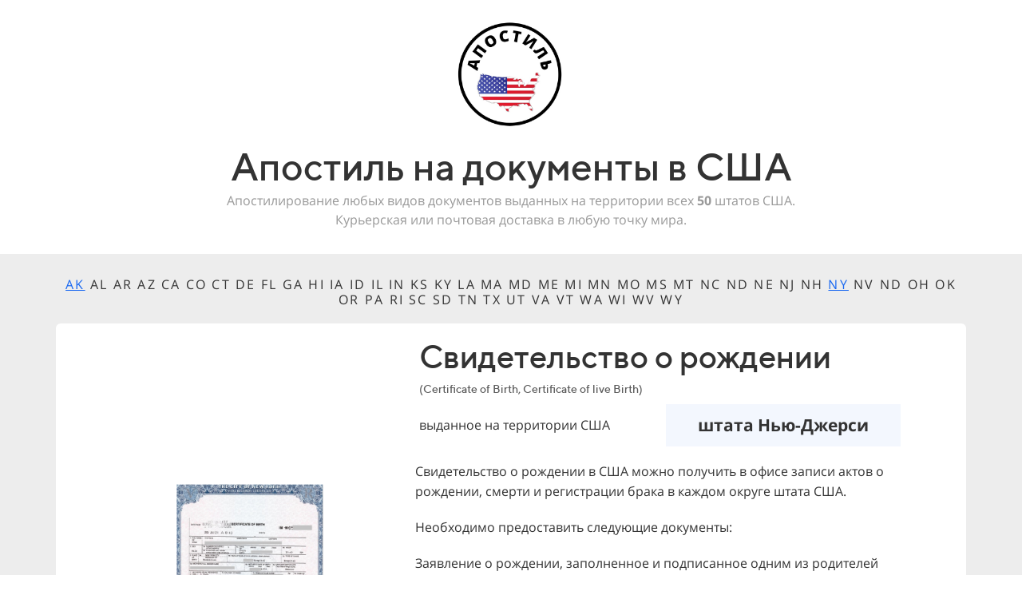

--- FILE ---
content_type: text/html; charset=UTF-8
request_url: https://apostille.docsfromusa.com/certificateofbirth?utm_term=NJ
body_size: 11510
content:
<!DOCTYPE html>

<html lang="ru">

<head>

    
    <!-- PLUGINS -->
    

<!-- Google Analytics --><script>
(function(i,s,o,g,r,a,m){i['GoogleAnalyticsObject']=r;i[r]=i[r]||function(){
(i[r].q=i[r].q||[]).push(arguments)},i[r].l=1*new Date();a=s.createElement(o),
m=s.getElementsByTagName(o)[0];a.async=1;a.src=g;m.parentNode.insertBefore(a,m)
})(window,document,'script','https://www.google-analytics.com/analytics.js','ga');
ga('create', 'G-X59DMEQ5TX', 'auto');
ga('send', 'pageview');
</script><!-- End Google Analytics -->

    <meta http-equiv="X-UA-Compatible" content="IE=edge">
    <meta charset="utf-8">
    <meta name="generator" content="Creatium International">

    <title>Свидетельство о рождении (Certificate of Birth) из США</title>

    <link rel="canonical" href="https://apostille.docsfromusa.com/certificateofbirth?utm_term=NJ">
            <meta name="viewport" content="width=device-width, initial-scale=1.0">
    
    <script type="application/ld+json">{}</script>
    
<!--[if IE]><link rel="shortcut icon" href="https://img2.creatium.app/b6/25/58/da3e7c3ef1d9eb263a32bc156f24a29830/32x32/240227314_1231197430659913_5190683517923622226_n_1.jpg"><![endif]-->
<link rel="apple-touch-icon-precomposed" href="https://img2.creatium.app/b6/25/58/da3e7c3ef1d9eb263a32bc156f24a29830/180x180/240227314_1231197430659913_5190683517923622226_n_1.jpg">
<link rel="icon" href="https://img2.creatium.app/b6/25/58/da3e7c3ef1d9eb263a32bc156f24a29830/196x196/240227314_1231197430659913_5190683517923622226_n_1.jpg">
                <script>
                window.creatium = {"creatium":true,"visit_id":null,"site_id":505209,"page_id":2029717,"content_id":2028205,"lang":"ru","time":1769281795,"screens":"screens-xs-md-lg","animations":[],"cookies":{"alert":0,"message":""},"integrations":[],"misc":{"cdn_host":"img2.creatium.app"},"allow_cookies":true,"site_options":{"captcha_signup":false,"captcha_orders":false,"member_allow_signup":false,"member_allow_auth":false},"member":{"id":0},"async":{"js":["\/app\/4.2\/delivery-builder?action=async&key=dc0e217e28cc36435f66b1f8af82c4e5","\/assets\/4.2\/vendors-async.js?v=1735052335","\/assets\/4.2\/swiper-async.js?v=1735052335"],"css":["\/assets\/4.2\/vendors-async.css?v=1735052335"],"js_adaptive_sections":"\/app\/4.2\/delivery-builder?action=adaptive-sections&key=dc0e217e28cc36435f66b1f8af82c4e5"},"device":"other","mini":false,"scroll":{"snapping":false}};
                window.cr = window.creatium;
                window.plp = window.creatium;
                window.error_handler = function (e, fn_id) {
                    window.console && console.log && console.log(fn_id);
                    window['error_handler_' + fn_id] && eval(window['error_handler_' + fn_id]);
                    window.console && console.error && console.error(e.message);
                };
                    cr.api = function (v, cb) { cr.api.queue.push([v, cb]) };
    cr.api.queue = [];
    cr.layout = {"top":0,"left":0};
            </script>
    <!-- CORE -->
    <link type="text/css" rel="stylesheet" href="/assets/4.2/vendors.css?v=1735052335"><link type="text/css" rel="stylesheet" href="/assets/4.2/default.css?v=1735052335"><link type="text/css" rel="stylesheet" href="/assets/4.2/nodes.css?v=1735052335">    <script defer type="text/javascript" src="/assets/4.2/vendors.js?v=1735052335"></script><script defer type="text/javascript" src="/assets/4.2/default.js?v=1735052335"></script><script defer type="text/javascript" src="/assets/4.2/nodes.js?v=1735052335"></script><link rel="preload" href="/assets/4.2/vendors-sync.js?v=1735052335" as="script">
            <style> 
.node.css1 > .wrapper1 { background-color: white }
.node.css1  { color: #333 }
.node.css1  > .padding_top { padding-top: 8px }
.node.css1  > .padding_bottom { padding-bottom: 2px }
.node.css1 a { color: rgb(25, 100, 230) }
.node.css2  { color: #333; padding-top: 10px; padding-bottom: 10px; padding-left: 5px; padding-right: 5px }
.node.css2 a { color: rgb(25, 100, 230) }
.node.css3 img { width: 150px }
.node.css3 .roundimage { text-align: center }
.node.css4  { color: #333; padding-top: 5px; padding-bottom: 5px; padding-left: 5px; padding-right: 5px }
.node.css4 a { color: rgb(25, 100, 230) }
.textable.css5  { text-align: center; font-family: "TTNorms Medium"; font-size: 48px; line-height: 1.1; letter-spacing: 0em; opacity: 1 }
.screen-xs .textable.css5  { text-align: center!important; font-size: 38px!important }
.node.css6  { color: #333; padding-top: 0px; padding-bottom: 1px; padding-left: 5px; padding-right: 5px }
.node.css6 a { color: rgb(25, 100, 230) }
.textable.css7  { text-align: center; font-family: "Open Sans"; font-size: 16px; line-height: 1.4; letter-spacing: 0em; opacity: 0.5 }
.screen-xs .textable.css7  { text-align: center!important }
.node.css8  { color: #333; padding-top: 1px; padding-bottom: 30px; padding-left: 5px; padding-right: 5px }
.node.css8 a { color: rgb(25, 100, 230) }
.node.css9 > .wrapper1 { background-color: rgb(237, 237, 237) }
.node.css9  { color: #333 }
.node.css9  > .padding_top { padding-top: 19px }
.node.css9  > .padding_bottom { padding-bottom: 24px }
.node.css9 a { color: rgb(22, 102, 241) }
.node.css10 .s-elements-cell { width: 100% }
.node.css10 .s-elements-grid { margin: 0 -15px }
.node.css10 .s-elements-cellwrapper { padding: 10px 15px }
.screen-xs .node.css10 .s-elements-cell { width: 100%!important }
.node.css11  { color: #333; padding-top: 10px; padding-bottom: 10px; padding-left: 5px; padding-right: 5px }
.node.css11 a { color: rgb(22, 102, 241) }
.textable.css12  { text-align: center; font-family: "Open Sans"; font-size: 16px; line-height: 1.2; letter-spacing: 0.14em; opacity: 1 }
.node.css13 > .wrapper1 { background-color: rgb(255, 255, 255); border-radius: 6px }
.node.css13  { color: #333; padding-top: 12px; padding-bottom: 12px; padding-left: 70px; padding-right: 70px }
.screen-xs .node.css13  { padding-top: 20px!important; padding-bottom: 20px!important; padding-left: 20px!important; padding-right: 20px!important }
.node.css13 a { color: rgb(22, 102, 241) }
.node.css14  { color: #333; padding-top: 5px; padding-bottom: 5px; padding-left: 5px; padding-right: 5px }
.node.css14 a { color: rgb(22, 102, 241) }
.node.css15  { color: #333; padding-top: 5px; padding-bottom: 5px; padding-left: 5px; padding-right: 0px }
.node.css15 a { color: rgb(22, 102, 241) }
.node.css16 .bgimage { height: 250px; background-position: center }
.node.css16 img.selectable { max-height: 250px }
.node.css16 .proportions { width: calc(var(--width) / var(--height) * 250); padding-top: 250px }
.btn.css17 { text-align: center } .btn.css17 { background-color: rgba(22, 102, 241, 0);border-top-left-radius: 25px;border-top-right-radius: 25px;border-bottom-right-radius: 25px;border-bottom-left-radius: 25px;border-style: solid;border-top-width: 2px;border-bottom-width: 2px;border-left-width: 2px;border-right-width: 2px;border-color: rgb(209, 209, 209);padding-top: 6px;padding-bottom: 6px;font-size: 12px;color: rgb(0, 0, 0)!important; } .btn.css17:hover, .btn.css17.hover { background-color: rgb(22, 102, 241);border-color: rgb(22, 102, 241);color: rgb(255, 255, 255)!important; } .btn.css17:active, .btn.css17.active { background-color: rgb(13, 90, 223);border-color: rgb(12, 80, 198);color: rgb(255, 255, 255)!important; } .btn.css17:before {  } .btn.css17:active:before, .btn.css17.active:before { background-color: rgb(13, 90, 223); }
.textable.css18  { text-align: left; font-family: "Open Sans"; font-size: 16px; line-height: 1.6; letter-spacing: 0em; opacity: 1 }
.node.css19  { color: #333; padding-top: 5px; padding-bottom: 5px; padding-left: 10px; padding-right: 5px }
.node.css19 a { color: rgb(22, 102, 241) }
.textable.css20  { text-align: left; font-family: "TTNorms Medium"; font-size: 40px; line-height: 1; letter-spacing: 0em; opacity: 1 }
.screen-md .textable.css20  { font-size: 28px!important }
.screen-sm .textable.css20  { font-size: 40px!important }
.screen-xs .textable.css20  { text-align: center!important; font-size: 24px!important }
.textable.css21  { text-align: left; font-family: "TTNorms Medium"; font-size: 18px; line-height: 1; letter-spacing: 0em; opacity: 0.8 }
.screen-md .textable.css21  { font-size: 28px!important }
.screen-sm .textable.css21  { font-size: 40px!important }
.screen-xs .textable.css21  { text-align: center!important; font-size: 24px!important }
.node.css22  { color: #333; padding-top: 6px; padding-bottom: 9px; padding-left: 5px; padding-right: 5px }
.node.css22 a { color: rgb(22, 102, 241) }
.node.css23 > .wrapper1 { background-color: rgba(208, 224, 252, 0.25) }
.node.css23  { color: #333; padding-top: 10px; padding-bottom: 10px; padding-left: 5px; padding-right: 5px }
.node.css23 a { color: rgb(22, 102, 241) }
.textable.css24  { text-align: center; font-family: "Open Sans"; font-size: 16px; line-height: 1.6; letter-spacing: 0em; opacity: 1 }
.node.css25  { color: #333; padding-top: 8px; padding-bottom: 5px; padding-left: 5px; padding-right: 5px }
.node.css25 a { color: rgb(22, 102, 241) }
.textable.css26  { text-align: left; font-family: "TTNorms Medium"; font-size: 18px; line-height: 1.4; letter-spacing: 0em; opacity: 1 }
.screen-xs .textable.css26  { text-align: center!important }
.node.css27  { color: #333; padding-top: 32px; padding-bottom: 5px; padding-left: 5px; padding-right: 5px }
.node.css27 a { color: rgb(22, 102, 241) }
.btn.css28 { text-align: center } .btn.css28 { background-color: rgb(22, 102, 241);border-top-left-radius: 25px;border-top-right-radius: 25px;border-bottom-right-radius: 25px;border-bottom-left-radius: 25px;border-style: solid;border-top-width: 0px;border-bottom-width: 0px;border-left-width: 0px;border-right-width: 0px;border-color: rgb(12, 80, 198);padding-top: 14px;padding-bottom: 14px;font-size: 12px;letter-spacing: 0.1em; text-transform: uppercase;color: rgb(255, 255, 255)!important; } .btn.css28:hover, .btn.css28.hover { background-color: rgb(13, 90, 223);border-color: rgb(10, 64, 159);color: rgb(255, 255, 255)!important; } .btn.css28:active, .btn.css28.active { background-color: rgb(12, 81, 201);border-color: rgb(11, 72, 179);color: rgb(255, 255, 255)!important; } .btn.css28:before {  } .btn.css28:active:before, .btn.css28.active:before { background-color: rgb(12, 81, 201); }
.btn.css29 { text-align: center } .btn.css29 { background-color: rgba(22, 102, 241, 0);border-top-left-radius: 25px;border-top-right-radius: 25px;border-bottom-right-radius: 25px;border-bottom-left-radius: 25px;border-style: solid;border-top-width: 2px;border-bottom-width: 2px;border-left-width: 2px;border-right-width: 2px;border-color: rgb(209, 209, 209);padding-top: 14px;padding-bottom: 14px;font-size: 12px;letter-spacing: 0.1em; text-transform: uppercase;color: rgb(0, 0, 0)!important; } .btn.css29:hover, .btn.css29.hover { background-color: rgb(22, 102, 241);border-color: rgb(22, 102, 241);color: rgb(255, 255, 255)!important; } .btn.css29:active, .btn.css29.active { background-color: rgb(13, 90, 223);border-color: rgb(12, 80, 198);color: rgb(255, 255, 255)!important; } .btn.css29:before {  } .btn.css29:active:before, .btn.css29.active:before { background-color: rgb(13, 90, 223); }
.node.css30 > .wrapper1 { background-color: white }
.node.css30  { color: #333 }
.node.css30  > .padding_top { padding-top: 10px }
.node.css30  > .padding_bottom { padding-bottom: 23px }
.node.css30 a { color: rgb(25, 100, 230) }
.node.css31  { color: #333; padding-top: 5px; padding-bottom: 29px; padding-left: 5px; padding-right: 5px }
.node.css31 a { color: rgb(25, 100, 230) }
.node.css32  { color: #333; padding-top: 0px; padding-bottom: 15px; padding-left: 5px; padding-right: 5px }
.node.css32 a { color: rgb(25, 100, 230) }
.metahtml.css33 .tabs4-root {
  position: relative;
}

.metahtml.css33 .tabs4-pagination {
  text-align: center;
  margin-bottom: 25px;
}

.metahtml.css33 .tabs4-page {
  display: inline-block;
  position: relative;
  border: 2px solid transparent;
  padding: 9px 18px;
  border-radius: 100px;
  color: rgba(51, 51, 51, 0.5);
  margin: 0 5px;
  font-size: 14px;
}

.metahtml.css33 .tabs4-page:hover {
  color: rgb(22, 102, 241);
}

.metahtml.css33 .tabs4-page.is-active {
  color: rgb(22, 102, 241);
  border: 2px solid rgba(51, 51, 51, 0.25);
}
.textable.css34  { text-align: left; font-family: "Open Sans"; font-size: 13px; line-height: 1.723076923076923; letter-spacing: 0.12307692307692308em; opacity: 1 }
.textable.css35  { text-align: left; font-family: "Open Sans"; font-size: 13px; line-height: 1.723076923076923; letter-spacing: 0em; opacity: 1 }
.textable.css36  { text-align: left; font-family: "Open Sans"; font-size: 13px; line-height: 1.4; letter-spacing: 0em; opacity: 1 }
.textable.css37  { text-align: center; font-family: "TTNorms Medium"; font-size: 14px; line-height: 1.5999999999999999; letter-spacing: 0.1142857142857143em; opacity: 0.75 }
.screen-xs .textable.css37  { text-align: center!important }
.btn.css38 { text-align: center } .btn.css38 { background-color: rgb(22, 102, 241);border-top-left-radius: 5px;border-top-right-radius: 5px;border-bottom-right-radius: 5px;border-bottom-left-radius: 5px;border-style: solid;border-top-width: 0px;border-bottom-width: 0px;border-left-width: 0px;border-right-width: 0px;border-color: rgb(12, 80, 198);padding-top: 8px;padding-bottom: 8px;font-size: 18px;color: rgb(255, 255, 255)!important;box-shadow: 0px 2px 5px 0px rgba(0, 0, 0, 0.5); } .btn.css38:hover, .btn.css38.hover { background-color: rgb(13, 90, 223);border-color: rgb(10, 64, 159);color: rgb(255, 255, 255)!important; } .btn.css38:active, .btn.css38.active { background-color: rgb(12, 81, 201);border-color: rgb(11, 72, 179);color: rgb(255, 255, 255)!important; } .btn.css38:before {  } .btn.css38:active:before, .btn.css38.active:before { background-color: rgb(12, 81, 201); }
.node.css39  { color: #333; padding-top: 2px; padding-bottom: 5px; padding-left: 5px; padding-right: 5px }
.node.css39 a { color: rgb(25, 100, 230) }
.textable.css40  { text-align: center; font-family: "Open Sans"; font-size: 20px; line-height: 1.4; letter-spacing: 0em; opacity: 1 }
.screen-sm .textable.css40  { font-size: 22px!important }
.screen-xs .textable.css40  { text-align: center!important; font-size: 28px!important }
.soc-icon.css41 .link .bg {border-top-left-radius: 30px;border-top-right-radius: 30px;border-bottom-right-radius: 30px;border-bottom-left-radius: 30px;width: 51px;height: 51px;padding: 11px;border-style: solid;border-top-width: 0px;border-bottom-width: 0px;border-left-width: 0px;border-right-width: 0px;box-shadow: 0px 3px 12px 0px rgba(23, 27, 46, 0.19);}.soc-icon.css41 span { line-height: 51px }
.node.css42  { color: #333; padding-top: 25px; padding-bottom: 5px; padding-left: 5px; padding-right: 5px }
.node.css42 a { color: rgb(25, 100, 230) }
.node.css43 > .wrapper1 { background-color: rgb(243, 247, 254) }
.node.css43  { color: #333 }
.node.css43  > .padding_top { padding-top: 17px }
.node.css43  > .padding_bottom { padding-bottom: 6px }
.node.css43 a { color: rgb(25, 100, 230) }
.node.css44  { color: #333; padding-top: 5px; padding-bottom: 13px; padding-left: 5px; padding-right: 5px }
.node.css44 a { color: rgb(25, 100, 230) }
.node.css45  { color: #333; padding-top: 5px; padding-bottom: 16px; padding-left: 5px; padding-right: 5px }
.node.css45 a { color: rgb(25, 100, 230) }
.svgicon.css46 .st0{fill:#F9AB77;} .svgicon.css46 .st1{fill:#FFFFFF;} .svgicon.css46 .st2{fill:#F59583;} .svgicon.css46 .st3{fill:#F3F3F3;} .svgicon.css46 .st4{fill:#D5D4D4;} .svgicon.css46 .st5{fill:#70716A;} .svgicon.css46 .st6{fill:#BFE5F6;} .svgicon.css46 .st7{fill:#73BB7A;} .svgicon.css46 .st8{fill:#5C5C58;} .svgicon.css46 .st9{fill:#36C5F3;} .svgicon.css46 .st10{fill:#20ADE3;} .svgicon.css46 .st11{opacity:5.000000e-02;} .svgicon.css46 .st12{opacity:0.1;} .svgicon.css46 .st13{fill:#E87F6E;} .svgicon.css46 .st14{fill:#FFD01D;} .svgicon.css46 .st15{fill:none;stroke:#434A54;stroke-width:8;stroke-linecap:round;stroke-linejoin:round;stroke-miterlimit:10;} .svgicon.css46 .st16{fill:#28AAE1;} .svgicon.css46 .st17{opacity:0.15;} .svgicon.css46 .st18{fill:none;} .svgicon.css46 .st19{fill:#509D45;} .svgicon.css46 .st20{opacity:0.2;} .svgicon.css46 .st21{fill:#434A54;} .svgicon.css46 .st22{opacity:7.000000e-02;} .svgicon.css46 .st23{fill:#F37D2B;} .svgicon.css46 .st24{fill:#DCC8BF;} .svgicon.css46 .st25{fill:#F2DDD2;} .svgicon.css46 .st26{fill:#AEA8A8;} .svgicon.css46 .st27{fill:#BB9C8E;} .svgicon.css46 .st28{fill:#0EAEE5;} .svgicon.css46 .st29{fill:#11BFE0;} .svgicon.css46 .st30{fill:#D0D0D1;} .svgicon.css46 .st31{fill:#DA8044;} .svgicon.css46 .st32{fill:#EE9255;} .svgicon.css46 .st33{fill:#CB763B;} .svgicon.css46 .st34{fill:#D27E45;} .svgicon.css46 .st35{fill:#EBB81E;} .svgicon.css46 .st36{fill:#93CD90;} .svgicon.css46 .st37{fill:#00A44F;} .svgicon.css46 .st38{fill:#F27965;} .svgicon.css46 .st39{fill:#DCB826;} .svgicon.css46 .st40{fill:#0DA94C;} .svgicon.css46 .st41{fill:#464646;} .svgicon.css46 .st42{fill:#6387C5;} .svgicon.css46 .st43{fill:#14AB5F;} .svgicon.css46 .st44{fill:#ED7F6F;} .svgicon.css46 .st45{fill:#F3D764;} .svgicon.css46 .st46{fill:#F1B11E;} .svgicon.css46 .st47{opacity:3.000000e-02;} .svgicon.css46 .st48{fill:#F3806F;} .svgicon.css46 .st49{fill:#0BB9E1;} .svgicon.css46 .st50{fill:#F7F8F9;} .svgicon.css46 .st51{fill:#E99849;} .svgicon.css46 .st52{fill:#F5921E;} .svgicon.css46 .st53{fill:#58A25D;} .svgicon.css46 .st54{fill:#DFDFDF;} .svgicon.css46 .st55{fill:#7F7F7A;} .svgicon.css46 .st56{fill:#ECECEC;} .svgicon.css46 .st57{fill:#E1E1E1;} .svgicon.css46 .st58{fill:#F8D39C;} .svgicon.css46 .st59{fill:#AE8052;} .svgicon.css46 .st60{fill:none;stroke:#70716A;stroke-width:8;stroke-linecap:round;stroke-linejoin:round;stroke-miterlimit:10;} .svgicon.css46 .st61{fill:#D5D5D5;} .svgicon.css46 .st62{fill:#E9E9E9;} .svgicon.css46 .st63{fill:#F7C119;} .svgicon.css46 .st64{fill:#E0AF25;} .svgicon.css46 .st65{fill:#CC4E42;} .svgicon.css46 .st66{fill:#DA5F4B;} .svgicon.css46 .st67{fill:#D76364;}
.textable.css47  { text-align: left; font-family: "TTNorms Medium"; font-size: 18px; line-height: 1.4; letter-spacing: 0em; color: rgb(139, 144, 156); opacity: 1 }
.screen-xs .textable.css47  { text-align: center!important }
.btn.css48 { text-align: center } .btn.css48 { background-color: rgba(14, 126, 227, 0);border-top-left-radius: 5px;border-top-right-radius: 5px;border-bottom-right-radius: 5px;border-bottom-left-radius: 5px;border-style: solid;border-top-width: 0px;border-bottom-width: 0px;border-left-width: 0px;border-right-width: 0px;border-color: rgb(0, 0, 0);padding-top: 6px;padding-bottom: 6px;font-size: 11px;letter-spacing: 0.1em; text-transform: uppercase;color: rgb(0, 0, 0)!important; } .btn.css48:hover, .btn.css48.hover { background-color: rgba(14, 126, 227, 0);border-color: rgb(0, 0, 0);color: rgb(22, 102, 241)!important; } .btn.css48:active, .btn.css48.active { background-color: rgba(12, 113, 204, 0);border-color: rgb(0, 0, 0);color: rgb(12, 80, 198)!important; } .btn.css48:before {  } .btn.css48:active:before, .btn.css48.active:before { background-color: rgba(12, 113, 204, 0); }
.soc-icon.css49 .link .bg {border-top-left-radius: 5px;border-top-right-radius: 5px;border-bottom-right-radius: 5px;border-bottom-left-radius: 5px;width: 41px;height: 41px;padding: 8px;border-style: solid;border-top-width: 0px;border-bottom-width: 0px;border-left-width: 0px;border-right-width: 0px;color: rgb(139, 144, 156);border-color: rgb(0, 79, 201);background: rgba(0, 99, 251, 0);}.soc-icon.css49 .link:hover .bg {color: rgb(0, 0, 0);border-color: rgb(0, 59, 151);background: rgba(0, 79, 201, 0);}.soc-icon.css49 .link:active .bg {color: rgb(0, 0, 0);border-color: rgb(0, 59, 151);background: rgba(0, 79, 201, 0);}.soc-icon.css49 span { line-height: 41px }
.node.css50  { color: #333; padding-top: 5px; padding-bottom: 24px; padding-left: 5px; padding-right: 5px }
.node.css50 a { color: rgb(25, 100, 230) }
.node.css51  { color: #333; padding-top: 5px; padding-bottom: 5px; padding-left: 5px; padding-right: 5px }
.screen-xs .node.css51  { padding-top: 13px!important; padding-bottom: 20px!important }
.node.css51 a { color: rgb(25, 100, 230) }
.textable.css52  { text-align: right; font-family: "Open Sans"; font-size: 12px; line-height: 1.8666666666666665; letter-spacing: 0em; opacity: 0.51 }
.screen-xs .textable.css52  { text-align: center!important }
.area.screen-lg { min-width: 1200px; }.area.screen-lg .container { width: 1140px; }.area.screen-lg .container.soft { max-width: 1140px; }.area.screen-md { min-width: 960px; }.area.screen-md .container { width: 940px; }.area.screen-md .container.soft { max-width: 940px; }.area.screen-sm { min-width: 720px; }.area.screen-sm .container { width: 720px; }.area.screen-sm .container.soft { max-width: 720px; }.area.screen-xs .container { max-width: 737px; padding: 0 15px; }
 </style>
    
    
    <!-- PLUGINS -->
    <script type="text/javascript">
 // Версия 3
    (function(m,e,t,r,i,k,a){m[i]=m[i]||function(){(m[i].a=m[i].a||[]).push(arguments)};m[i].l=1*new Date();k=e.createElement(t),a=e.getElementsByTagName(t)[0],k.async=1,k.src=r,a.parentNode.insertBefore(k,a)})
 (window, document, 'script', 'https://mc.yandex.ru/metrika/tag.js', 'ym');
  ym(91502241, 'init', {
 clickmap:true,
 trackLinks:true,
 accurateTrackBounce:true,
  webvisor: true,
  });
  </script><noscript><div><img src='https://mc.yandex.ru/watch/91502241' style='position:absolute; left:-9999px;' alt='' /></div></noscript>
<script src="//code.jivo.ru/widget/Xu9IW68Rlw" async></script>


    
    
    <!-- proxy-module cut-head -->
</head>

<body class="area font-text-opensans font-header-ttnormsmedium">
<div class="area-wrapper">

<!-- PLUGINS -->




<!-- HTML -->
<script>
            creatium.getWindowWidth = function () {
                var windowWidth = window.innerWidth;

                
                if (window.innerWidth === 980 && !window.MSStream && /iPhone|iPod/.test(navigator.userAgent)) {
                    windowWidth = window.outerWidth;
                }
                
                return windowWidth;
            }
        
            creatium.getScreen = function () {
                var _windowWidth = creatium.getWindowWidth();

                var lgWidth = 1200 + cr.layout._left_current;
                var mdWidth = 992 + cr.layout._left_current;
                var smWidth = 768 + cr.layout._left_current;

                if (creatium.screens === 'screens-xs') return 'xs';
                else if (creatium.screens === 'screens-sm') return 'sm';
                else if (creatium.screens === 'screens-md') return 'md';
                else if (creatium.screens === 'screens-lg') return 'lg';
                else if (creatium.screens === 'screens-xs-sm') {
                    if (_windowWidth >= smWidth) return 'sm';
                    else return 'xs';
                } else if (creatium.screens === 'screens-xs-md') {
                    if (_windowWidth >= mdWidth) return 'md';
                    else return 'xs';
                } else if (creatium.screens === 'screens-xs-lg') {
                    if (_windowWidth >= lgWidth) return 'lg';
                    else return 'xs';
                } else if (creatium.screens === 'screens-sm-md') {
                    if (_windowWidth >= mdWidth) return 'md';
                    else return 'sm';
                } else if (creatium.screens === 'screens-sm-lg') {
                    if (_windowWidth >= lgWidth) return 'lg';
                    else return 'sm';
                } else if (creatium.screens === 'screens-md-lg') {
                    if (_windowWidth >= lgWidth) return 'lg';
                    else return 'md';
                } else if (creatium.screens === 'screens-xs-sm-md') {
                    if (_windowWidth >= mdWidth) return 'md';
                    else if (_windowWidth >= smWidth && _windowWidth < mdWidth) return 'sm';
                    else return 'xs';
                } else if (creatium.screens === 'screens-xs-sm-lg') {
                    if (_windowWidth >= lgWidth) return 'lg';
                    else if (_windowWidth >= smWidth && _windowWidth < lgWidth) return 'sm';
                    else return 'xs';
                } else if (creatium.screens === 'screens-xs-md-lg') {
                    if (_windowWidth >= lgWidth) return 'lg';
                    else if (_windowWidth >= mdWidth && _windowWidth < lgWidth) return 'md';
                    else return 'xs';
                } else if (creatium.screens === 'screens-sm-md-lg') {
                    if (_windowWidth >= lgWidth) return 'lg';
                    else if (_windowWidth >= mdWidth && _windowWidth < lgWidth) return 'md';
                    else return 'sm';
                } else if (creatium.screens === 'screens-xs-sm-md-lg') {
                    if (_windowWidth >= lgWidth) return 'lg';
                    else if (_windowWidth >= mdWidth && _windowWidth < lgWidth) return 'md';
                    else if (_windowWidth >= smWidth && _windowWidth < mdWidth) return 'sm';
                    else return 'xs';
                }
            }
            
            creatium.isLayoutMobile = function () {
                if (creatium.getScreen() !== 'xs') return false;
                return creatium.getWindowWidth() < 320 + cr.layout.left;
            }

            cr.layout._left_current = cr.layout.left;
            if (cr.layout._left_current) {
                document.body.classList.add('layout-left-active');
            }

            creatium.layout.mobile = creatium.isLayoutMobile();
            if (creatium.layout.mobile) {
                document.body.classList.add('layout-mobile');
            }

            creatium.screen = creatium.getScreen();
            document.body.classList.add('screen-' + creatium.screen);

            if (creatium.device) {
                creatium.device_fix = false;
                if (creatium.screen === 'xs' && creatium.device !== 'mobile') creatium.device_fix = true;
                if (creatium.screen === 'sm' && creatium.device !== 'tablet') creatium.device_fix = true;
                if (creatium.screen === 'md' && creatium.device !== 'other') creatium.device_fix = true;
                if (creatium.screen === 'lg' && creatium.device !== 'other') creatium.device_fix = true;
                if (creatium.device_fix) document.write('<script src="' + creatium.async.js_adaptive_sections + '"></scr'+'ipt>');                    
            }
        </script><div class="node section-clear section font-text-opensans font-header-ttnormsmedium css1" data-common="ulawz7esltfrcowxnmmm"><div class="padding_top"></div><div class="container"><div class="cont"><div class="node widget-image widget css2 css3"><div class="roundimage"><a class="round" href="https://apostille.docsfromusa.com/" target="" style="border-radius: 50%; overflow: hidden;" data-lazy-bgimage="https://img2.creatium.app/b6/25/58/da3e7c3ef1d9eb263a32bc156f24a29830/240227314_1231197430659913_5190683517923622226_n_1.jpg#%7B%22size%22:%5B%22500%22,%22500%22%5D,%22quality%22:8%7D" data-lazy-bgimage_resize="true"><img class="" src="[data-uri]" alt=""></a></div><noscript><img src="https://img2.creatium.app/b6/25/58/da3e7c3ef1d9eb263a32bc156f24a29830/240227314_1231197430659913_5190683517923622226_n_1.jpg#%7B%22size%22:%5B%22500%22,%22500%22%5D,%22quality%22:8%7D" alt=""></noscript></div><div class="node widget-text cr-text widget css4"><h2 class="textable css5">Апостиль на документы в США</h2></div><div class="node widget-text cr-text widget css6"><p class="textable css7">Апостилирование любых видов документов выданных на территории всех <strong>50</strong> штатов США.</p></div><div class="node widget-text cr-text widget css8"><p class="textable css7">Курьерская или почтовая доставка в любую точку мира.</p></div></div></div><div class="padding_bottom"></div></div><div class="node section-elements section css9 css10"><div class="corner bottom-float"></div><div class="padding_top"></div><div class="wrapper1"><div class="wrapper2"></div></div><div class="s-elements-container container sm-wrap xs-wrap"><div class="s-elements-content"><div class="cont"><div class="node widget-text cr-text widget css11"><p class="textable css12"><a href="https://apostille.docsfromusa.com/certificateofbirth?utm_term=AK">AK</a> AL AR AZ CA CO CT DE FL GA HI IA ID IL IN KS KY LA MA MD ME MI MN MO MS MT NC ND NE NJ NH <a href="https://apostille.docsfromusa.com/certificateofbirth?utm_term=NY">NY</a> NV ND OH OK OR PA RI SC SD TN TX UT VA VT WA WI WV WY</p></div></div><div class="s-elements-grid valign-top halign-center use-table"><div class="s-elements-cell" data-repeater-template=""><div class="s-elements-cellwrapper"><div class="cont cell"><div class="node widget-element widget css13" data-item="[{&quot;name&quot;:&quot;Название товара&quot;,&quot;type&quot;:&quot;title&quot;,&quot;value&quot;:&quot;Canon EOS 1300D&quot;},{&quot;name&quot;:&quot;Цена товара&quot;,&quot;type&quot;:&quot;price&quot;,&quot;value&quot;:&quot;25 610 руб.&quot;},{&quot;name&quot;:&quot;Фото товара&quot;,&quot;type&quot;:&quot;photo&quot;,&quot;value&quot;:false}]"><div class="wrapper1"><div class="wrapper2"></div></div><div class="cont"><div class="node widget-grid widget css14"><div class="grid valign-middle paddings-40px xs-wrap"><div class="gridwrap"><div class="col" style="width: 35.9633%;"><div class="cont"><div class="node widget-image widget css15 css16"><div class="bgimage bg-contain" style="background-size: contain; border-radius: 0px;" data-lazy-bgimage="https://img2.creatium.app/e5/b5/7f/c151d10b8da75f6b1357e9a682228fe222/dizayn_bez_nazvaniya_83.png#%7B%22size%22:%5B%22502%22,%22632%22%5D,%22quality%22:8%7D" data-lazy-bgimage_resize="true"><div class="inner"><img class="" src="[data-uri]" alt=""><div class="proportions"></div></div></div><noscript><img src="https://img2.creatium.app/e5/b5/7f/c151d10b8da75f6b1357e9a682228fe222/dizayn_bez_nazvaniya_83.png#%7B%22size%22:%5B%22502%22,%22632%22%5D,%22quality%22:8%7D" alt=""></noscript></div><div class="node widget-button widget css14"><div class="button-container center xs-center"><div class="button-wrapper"><a class="btn btn-legacy font-text css17" data-action="link" data-highlight="true" data-track-active="false" href="http://" target="_blank"><div class="pad-left" style="width: 12px;"></div><div class="btn-content"><span class="text">Бланк апостиля штата Нью-Джерси</span></div><div class="pad-right" style="width: 12px;"></div></a></div></div></div><div class="node widget-text cr-text widget css11"><p class="textable css18"><br></p></div></div></div><div class="col" style="width: 64.0367%;"><div class="cont"><div class="node widget-text cr-text widget css19"><p class="textable css20">Свидетельство о рождении&nbsp;</p></div><div class="node widget-text cr-text widget css19"><p class="textable css21"><span style="font-size: 80%;">(Certificate of Birth, Certificate of live Birth)</span></p></div><div class="node widget-grid widget css22"><div class="grid valign-middle paddings-20px xs-wrap"><div class="gridwrap"><div class="col" style="width: 50%;"><div class="cont"><div class="node widget-text cr-text widget css11"><p class="textable css18">выданное на территории США</p></div></div></div><div class="col" style="width: 50%;"><div class="cont"><div class="node widget-text cr-text widget css23"><div class="wrapper1"><div class="wrapper2"></div></div><p class="textable css24"><span style="font-size: 130%;"><strong>штата Нью-Джерси</strong></span></p></div></div></div></div></div></div><div class="node widget-text cr-text widget css11"><p class="textable css18">Свидетельство о рождении в США можно получить в офисе записи актов о рождении, смерти и регистрации брака в каждом округе штата США.</p></div><div class="node widget-text cr-text widget css11"><p class="textable css18">Необходимо предоставить следующие документы:</p></div><div class="node widget-text cr-text widget css11"><p class="textable css18">Заявление о рождении, заполненное и подписанное одним из родителей или опекуном; </p></div><div class="node widget-text cr-text widget css11"><p class="textable css18">Паспорт или другой документ с фотографией одного из родителей. </p></div><div class="node widget-text cr-text widget css11"><p class="textable css18">Чтобы апостилировать свидетельство о рождении в США для использования вне территории США, необходимо обратиться в уполномоченный орган штата где было выданно свидетельство.</p></div><div class="node widget-text cr-text widget css11"><p class="textable css18"><span style="font-size: 90%;">Апостилировать Свидетельства о рождении выданное Департаментом здравоохранения штата Нью-Джерси США.&nbsp;</span></p></div><div class="node widget-grid widget css11"><div class="grid valign-middle paddings-20px xs-wrap"><div class="gridwrap"><div class="col" style="width: 50%;"><div class="cont"><div class="node widget-text cr-text widget css25"><p class="textable css26"><span style="color: rgb(1, 5, 12);">Стоимость: <strong>198$.</strong></span></p></div></div></div><div class="col" style="width: 50%;"><div class="cont"><div class="node widget-text cr-text widget css25"><p class="textable css26"><span style="color: rgb(1, 5, 12);">Срок: <strong>2-3 нед.</strong></span></p></div></div></div></div></div></div><div class="node widget-grid widget css27"><div class="grid valign-middle paddings-10px xs-wrap"><div class="gridwrap"><div class="col" style="width: 201px;"><div class="cont"><div class="node widget-button widget css14"><div class="button-container left xs-center"><div class="button-wrapper"><button class="btn btn-legacy font-text css28" data-action="none"><div class="pad-left" style="width: 34px;"></div><div class="btn-content"><span class="text">АПОСТИЛИРОВАТЬ</span></div><div class="pad-right" style="width: 34px;"></div></button></div></div></div></div></div><div class="col" style="width: 100%;"><div class="cont"><div class="node widget-button widget css14"><div class="button-container left xs-center"><div class="button-wrapper"><button class="btn btn-legacy font-text css29" data-action="none"><div class="pad-left" style="width: 34px;"></div><div class="btn-content"><span class="text">ПОЛУЧИТЬ ЗАНОВО</span></div><div class="pad-right" style="width: 34px;"></div></button></div></div></div></div></div></div></div></div></div></div></div></div></div></div></div></div></div></div></div><div class="cont"></div></div></div><div class="padding_bottom"></div></div><div class="node section-clear section font-text-opensans font-header-ttnormsmedium css30" data-common="ulaxdyw42ao80ygv1x5k"><div class="padding_top"></div><div class="container"><div class="cont"><div class="node widget-text cr-text widget css31"><h2 class="textable css5">Наши офисы</h2></div><div class="node widget-tabs cr-tabs widget css32"><div class="metahtml css33"><script data-name="20675434" data-lazy="true" data-cdn="[&quot;&quot;]" data-sequentially="false" data-static-params="{}" data-dynamic-params="{}" class="component-js-fn">function _component_js_20675434(page, el, params) {


}</script><div cr-slider-pagination="" class="tabs4-pagination"><div cr-slider-page="" class="tabs4-page is-active">
    <div cr-slider-page_label="" class="tabs4-label"><p class="textable css34">НЬЮ-ЙОРК</p></div>
  </div><div cr-slider-page="" class="tabs4-page">
    <div cr-slider-page_label="" class="tabs4-label"><p class="textable css35">НЬЮ-ДЖЕРСИ</p></div>
  </div><div cr-slider-page="" class="tabs4-page">
    <div cr-slider-page_label="" class="tabs4-label"><p class="textable css35">ПЕНСИЛЬВАНИЯ</p></div>
  </div><div cr-slider-page="" class="tabs4-page">
    <div cr-slider-page_label="" class="tabs4-label"><p class="textable css36">ФЛОРИДА</p></div>
  </div><div cr-slider-page="" class="tabs4-page">
    <div cr-slider-page_label="" class="tabs4-label"><p class="textable css36">КАЛИФОРНИЯ</p></div>
  </div></div>
<div class="tabs4-root">
  <div cr-slider-container="" data-red-libs="swiper-async" data-auto="false" data-loop="false" data-touch="false" data-pause="5000" data-animated="false" data-fixheight="false" class="tabs4-container swiper-container"><div class="swiper-wrapper"><div class="swiper-slide"><div class="cont-wrapper"><div class="cont"><div class="node widget-grid widget css4"><div class="grid valign-top paddings-20px xs-wrap"><div class="gridwrap"><div class="col" style="width: 28.5088%;"><div class="cont"><div class="node widget-text cr-text widget css4"><p class="textable css37">ТЕЛЕФОН</p></div><div class="node widget-button widget css2"><div class="button-container center"><div class="button-wrapper"><a class="btn btn-legacy font-text css38" data-action="link" data-highlight="true" data-track-active="false" href="tel:+19173973487" target="_blank"><div class="pad-left" style="width: 24px;"></div><div class="btn-content"><span class="text">+1 (917) 397-3487</span></div><div class="pad-right" style="width: 24px;"></div></a></div></div></div></div></div><div class="col" style="width: 42.9825%;"><div class="cont"><div class="node widget-text cr-text widget css4"><p class="textable css37">АДРЕС</p></div><div class="node widget-text cr-text widget css39"><p class="textable css40">20 west 20 street, New York, New York, United States,10011</p></div></div></div><div class="col" style="width: 28.5088%;"><div class="cont"><div class="node widget-text cr-text widget css4"><p class="textable css37">МЕССЕНДЖЕР</p></div><div class="node widget-socials widget css4"><div class="xs-force-center soc-icon paddings-10px white css41" style="text-align: center; font-size: 29px;"><a class="link wa" soc-index="0" href="https://wa.me/19172315045/" target="_blank"><div class="bg "></div></a><a class="link tg" soc-index="1" href="https://t.me/docsfromusa_egor_druzhinin" target="_blank"><div class="bg "></div></a></div></div></div></div></div></div></div><div class="node widget-map cr-map widget css42"><div class="macros-map" style="height: 150px;"><div class="map" id="umjx8rsutwh7mf3ww2js" data-service="yandex" data-params="{&quot;center&quot;:[40.72369792313777,-73.99406328201805],&quot;point&quot;:[40.72863235324691,-73.99589954376329],&quot;zoom&quot;:12,&quot;type&quot;:&quot;yandex#map&quot;}"></div></div></div></div></div></div><div class="swiper-slide"><div class="cont-wrapper"><div class="cont"><div class="node widget-grid widget css4"><div class="grid valign-top paddings-20px xs-wrap"><div class="gridwrap"><div class="col" style="width: 28.5088%;"><div class="cont"><div class="node widget-text cr-text widget css4"><p class="textable css37">ТЕЛЕФОН</p></div><div class="node widget-button widget css2"><div class="button-container center"><div class="button-wrapper"><a class="btn btn-legacy font-text css38" data-action="link" data-highlight="true" data-track-active="false" href="tel:+12018982080" target="_blank"><div class="pad-left" style="width: 24px;"></div><div class="btn-content"><span class="text">+1 (201) 898-2080</span></div><div class="pad-right" style="width: 24px;"></div></a></div></div></div></div></div><div class="col" style="width: 42.9825%;"><div class="cont"><div class="node widget-text cr-text widget css4"><p class="textable css37">АДРЕС</p></div><div class="node widget-text cr-text widget css39"><p class="textable css40">111 Town Square Place, Jersey City, New Jersey, United States, 07310</p></div></div></div><div class="col" style="width: 28.5088%;"><div class="cont"><div class="node widget-text cr-text widget css4"><p class="textable css37">МЕССЕНДЖЕР</p></div><div class="node widget-socials widget css4"><div class="xs-force-center soc-icon paddings-10px white css41" style="text-align: center; font-size: 29px;"><a class="link wa" soc-index="0" href="https://wa.me/19172315045/" target="_blank"><div class="bg "></div></a><a class="link tg" soc-index="1" href="https://t.me/docsfromusa_egor_druzhinin" target="_blank"><div class="bg "></div></a></div></div></div></div></div></div></div><div class="node widget-map cr-map widget css42"><div class="macros-map" style="height: 150px;"><div class="map" id="umjx8rsv0xmdiuasr5va" data-service="yandex" data-params="{&quot;center&quot;:[40.71755873231293,-74.06338992951434],&quot;point&quot;:[43.115104536692,131.8761735],&quot;zoom&quot;:12,&quot;type&quot;:&quot;yandex#map&quot;}"></div></div></div></div></div></div><div class="swiper-slide"><div class="cont-wrapper"><div class="cont"><div class="node widget-grid widget css4"><div class="grid valign-top paddings-20px xs-wrap"><div class="gridwrap"><div class="col" style="width: 28.5088%;"><div class="cont"><div class="node widget-text cr-text widget css4"><p class="textable css37">ТЕЛЕФОН</p></div><div class="node widget-button widget css2"><div class="button-container center"><div class="button-wrapper"><a class="btn btn-legacy font-text css38" data-action="link" data-highlight="true" data-track-active="false" href="tel:+12158555231" target="_blank"><div class="pad-left" style="width: 24px;"></div><div class="btn-content"><span class="text">+1 (215) 855-5231</span></div><div class="pad-right" style="width: 24px;"></div></a></div></div></div></div></div><div class="col" style="width: 42.9825%;"><div class="cont"><div class="node widget-text cr-text widget css4"><p class="textable css37">АДРЕС</p></div><div class="node widget-text cr-text widget css39"><p class="textable css40">1650 Market Street, Philadelphia, Pennsylvania, United States, 19103</p></div></div></div><div class="col" style="width: 28.5088%;"><div class="cont"><div class="node widget-text cr-text widget css4"><p class="textable css37">МЕССЕНДЖЕР</p></div><div class="node widget-socials widget css4"><div class="xs-force-center soc-icon paddings-10px white css41" style="text-align: center; font-size: 29px;"><a class="link wa" soc-index="0" href="https://wa.me/19172315045/" target="_blank"><div class="bg "></div></a><a class="link tg" soc-index="1" href="https://t.me/docsfromusa_egor_druzhinin" target="_blank"><div class="bg "></div></a></div></div></div></div></div></div></div><div class="node widget-map cr-map widget css42"><div class="macros-map" style="height: 150px;"><div class="map" id="umjx8rsv7vhr7j9vf4pa" data-service="yandex" data-params="{&quot;center&quot;:[39.95196496215133,-75.15013347834541],&quot;point&quot;:[51.491704973414,-0.088897500000024],&quot;zoom&quot;:12,&quot;type&quot;:&quot;yandex#map&quot;}"></div></div></div></div></div></div><div class="swiper-slide"><div class="cont-wrapper"><div class="cont"><div class="node widget-grid widget css4"><div class="grid valign-top paddings-20px xs-wrap"><div class="gridwrap"><div class="col" style="width: 28.5088%;"><div class="cont"><div class="node widget-text cr-text widget css4"><p class="textable css37">ТЕЛЕФОН</p></div><div class="node widget-button widget css2"><div class="button-container center"><div class="button-wrapper"><a class="btn btn-legacy font-text css38" data-action="link" data-highlight="true" data-track-active="false" href="tel:+17864902090" target="_blank"><div class="pad-left" style="width: 24px;"></div><div class="btn-content"><span class="text">+1 (786) 490-2090</span></div><div class="pad-right" style="width: 24px;"></div></a></div></div></div></div></div><div class="col" style="width: 42.9825%;"><div class="cont"><div class="node widget-text cr-text widget css4"><p class="textable css37">АДРЕС</p></div><div class="node widget-text cr-text widget css39"><p class="textable css40">601 Brickell Key Drive, Miami, Florida, United States, 33131</p></div></div></div><div class="col" style="width: 28.5088%;"><div class="cont"><div class="node widget-text cr-text widget css4"><p class="textable css37">МЕССЕНДЖЕР</p></div><div class="node widget-socials widget css4"><div class="xs-force-center soc-icon paddings-10px white css41" style="text-align: center; font-size: 29px;"><a class="link wa" soc-index="0" href="https://wa.me/19172315045/" target="_blank"><div class="bg "></div></a><a class="link tg" soc-index="1" href="https://t.me/docsfromusa_egor_druzhinin" target="_blank"><div class="bg "></div></a></div></div></div></div></div></div></div><div class="node widget-map cr-map widget css42"><div class="macros-map" style="height: 150px;"><div class="map" id="umjx8rsveqgsucyjgc7s" data-service="yandex" data-params="{&quot;center&quot;:[25.789788334435002,-80.2379565466545],&quot;point&quot;:[55.76,37.64],&quot;zoom&quot;:11,&quot;type&quot;:&quot;yandex#map&quot;}"></div></div></div></div></div></div><div class="swiper-slide active"><div class="cont-wrapper"><div class="cont"><div class="node widget-grid widget css4"><div class="grid valign-top paddings-20px xs-wrap"><div class="gridwrap"><div class="col" style="width: 28.5088%;"><div class="cont"><div class="node widget-text cr-text widget css4"><p class="textable css37">ТЕЛЕФОН</p></div><div class="node widget-button widget css2"><div class="button-container center"><div class="button-wrapper"><a class="btn btn-legacy font-text css38" data-action="link" data-highlight="true" data-track-active="false" href="tel:+16505604849" target="_blank"><div class="pad-left" style="width: 24px;"></div><div class="btn-content"><span class="text">+1 (650) 560-4849</span></div><div class="pad-right" style="width: 24px;"></div></a></div></div></div></div></div><div class="col" style="width: 42.9825%;"><div class="cont"><div class="node widget-text cr-text widget css4"><p class="textable css37">АДРЕС</p></div><div class="node widget-text cr-text widget css39"><p class="textable css40">1 Market Street &nbsp;&amp; 1st Street, San Francisco, California, United States, 94111</p></div></div></div><div class="col" style="width: 28.5088%;"><div class="cont"><div class="node widget-text cr-text widget css4"><p class="textable css37">МЕССЕНДЖЕР</p></div><div class="node widget-socials widget css4"><div class="xs-force-center soc-icon paddings-10px white css41" style="text-align: center; font-size: 29px;"><a class="link wa" soc-index="0" href="https://wa.me/19172315045/" target="_blank"><div class="bg "></div></a><a class="link tg" soc-index="1" href="https://t.me/docsfromusa_egor_druzhinin" target="_blank"><div class="bg "></div></a></div></div></div></div></div></div></div><div class="node widget-map cr-map widget css42"><div class="macros-map" style="height: 150px;"><div class="map" id="umjx8rsvmmi4lx66ovoi" data-service="yandex" data-params="{&quot;center&quot;:[37.76705679403595,-122.43593494378423],&quot;point&quot;:[55.76,37.64],&quot;zoom&quot;:10,&quot;type&quot;:&quot;yandex#map&quot;}"></div></div></div></div></div></div></div></div>
</div></div></div></div></div><div class="padding_bottom"></div></div><div class="node section-clear section font-text-opensans font-header-ttnormsmedium css43" data-common="ulaxdz6yx7ie4a1gkbd2"><div class="padding_top"></div><div class="wrapper1"><div class="wrapper2"></div></div><div class="container"><div class="cont"><div class="node widget-grid widget css44"><div class="grid valign-middle paddings-10px xs-wrap"><div class="gridwrap"><div class="col" style="width: 24.4505%;"><div class="cont"><div class="node widget-imagedtext widget css45"><div class="tbl middle xs-force-center"><div class="td icon" style="width: 50px;"><div class="wrap"><div><img class="" src="[data-uri]" style="width: 50px; height: 50px;"><div data-cut="svg:umjx8s2b00rwqkd3ragoo_0"></div></div></div></div><div class="td text"><div style="padding-left: 9px;"><div class="cont"></div><p class="textable css47" style="margin-bottom: 0px;"><strong>Апостиль из/в США</strong></p><div class="cont"></div></div></div></div></div></div></div><div class="col" style="width: 53.0565%;"><div class="cont"><div class="node widget-menu widget css4"><div class="w-menu-grid center"><div class="w-menu-grid__cell" data-repeater-template="" style="padding-left: 0px; padding-right: 0px;"><div class="cont cell"><div class="node widget-menu-button cr-menu-button widget css4"><div class="button-container center"><div class="button-wrapper"><a class="btn btn-legacy hvr-fade font-text css48" data-action="link" data-highlight="true" data-track-active="false" href="http://apostille.docsfromusa.com/" target="_self"><div class="pad-left" style="width: 9px;"></div><div class="btn-content"><span class="text">Главная</span></div><div class="pad-right" style="width: 9px;"></div></a></div></div></div></div></div><div class="w-menu-grid__cell" data-repeater-template="" style="padding-left: 0px; padding-right: 0px;"><div class="cont cell"><div class="node widget-menu-button cr-menu-button widget css4"><div class="button-container center"><div class="button-wrapper"><button class="btn btn-legacy hvr-fade font-text css48" data-action="none"><div class="pad-left" style="width: 9px;"></div><div class="btn-content"><span class="text">БИБЛИОТЕКА</span></div><div class="pad-right" style="width: 9px;"></div></button></div></div></div></div></div></div></div></div></div><div class="col" style="width: 22.493%;"><div class="cont"><div class="node widget-socials widget css4"><div class="xs-force-center soc-icon paddings-8px white transparent css49" style="text-align: right; font-size: 25px;"><a class="link fb" soc-index="0" href="https://www.facebook.com/apostilleinus" target="_blank"><div class="bg "></div></a><a class="link vk" soc-index="1" href="https://vk.com/apostillefrominusa" target="_blank"><div class="bg "></div></a><a class="link ok" soc-index="2" href="https://ok.ru/group/68628471545917" target="_blank"><div class="bg "></div></a></div></div></div></div></div></div></div><div class="node widget-line widget css50"><div class="alignment" style="text-align: center;"><div class="line" style="width: 100%; height: 1px; background-color: rgb(227, 227, 227); border-radius: 0px;"></div></div></div><div class="node widget-grid widget css4"><div class="grid valign-middle paddings-20px xs-wrap"><div class="gridwrap"><div class="col" style="width: 28.3478%;"><div class="cont"></div></div><div class="col" style="width: 71.6522%;"><div class="cont"><div class="node widget-text cr-text widget css51"><p class="textable css52">© 2020 «Doc from USA». Все права защищены.</p></div></div></div></div></div></div></div></div><div class="padding_bottom"></div></div><div class="node section section-helper css53"></div>

<!-- CORE -->
<script type="text/javascript" src="/assets/4.2/vendors-sync.js?v=1735052335"></script>
<!-- DEFER -->
    
<!-- PLUGINS -->



</div></body>
</html>


--- FILE ---
content_type: application/javascript; charset=utf-8
request_url: https://apostille.docsfromusa.com/app/4.2/delivery-builder?action=async&key=dc0e217e28cc36435f66b1f8af82c4e5
body_size: 1018
content:
cr._async = {"modals":[],"cuts":{"svg:umjx8s2b00rwqkd3ragoo_0":"<svg class=\"svgicon css46\" preserveAspectRatio=\"xMidYMid meet\" xmlns=\"http:\/\/www.w3.org\/2000\/svg\" viewBox=\"0 0 256 256\" style=\"border-radius: 50%;\"><rect x=\"0\" y=\"0\" width=\"256\" height=\"256\" style=\"fill: none\" rx=\"128\" ry=\"128\"><\/rect><g transform=\"scale(0.6) translate(85.33333333333334, 85.33333333333334)\" transform-origin=\"0 0\"> <g><g><g><g><path class=\"st2\" d=\"M125,6.2C57,6.2,2,61.1,2,129C2,196.8,57,251.8,125,251.8s123-55,123-122.8C247.9,61.1,192.9,6.2,125,6.2z M125,231.4c-56.7,0-102.6-45.9-102.6-102.5S68.3,26.5,125,26.5S227.6,72.4,227.6,129S181.6,231.4,125,231.4z\"><\/path><\/g><\/g><\/g><g><g><path class=\"st1\" d=\"M125,26.5C68.3,26.5,22.4,72.4,22.4,129S68.3,231.4,125,231.4S227.6,185.5,227.6,129S181.6,26.5,125,26.5z M125,196.4c-37.3,0-67.5-30.2-67.5-67.4c0-37.2,30.2-67.4,67.5-67.4s67.5,30.2,67.5,67.4C192.4,166.2,162.2,196.4,125,196.4z\"><\/path><\/g><\/g><g><g><g><path class=\"st2\" d=\"M125,61.6c-37.3,0-67.5,30.2-67.5,67.4c0,37.2,30.2,67.4,67.5,67.4s67.5-30.2,67.5-67.4 C192.4,91.7,162.2,61.6,125,61.6z M125,177.3c-26.8,0-48.5-21.7-48.5-48.4c0-26.7,21.7-48.4,48.5-48.4s48.5,21.7,48.5,48.4 C173.4,155.7,151.7,177.3,125,177.3z\"><\/path><\/g><\/g><\/g><g><g class=\"st11\"><g><path d=\"M252.8,33.3l-13.1,13c-0.8,0.7-1.8,1.2-2.8,1.2h-17.6l-87.9,87.8c-0.8,0.8-1.8,1.2-2.8,1.2c-1,0-2-0.4-2.8-1.2 c-1.6-1.6-1.5-4.1,0-5.7l87.9-87.7V24c0-1.1,0.4-2.1,1.2-2.9l13-12.4c1.1-1,2.6-1.4,3.9-0.9c1.4,0.4,2.4,1.6,2.7,3l2.7,13 l13.6,2.7c1.5,0.3,2.6,1.4,3.1,2.8C254.3,30.7,253.9,32.3,252.8,33.3z\"><\/path><\/g><\/g><\/g><g><g><path class=\"st15\" d=\"M125,144c-8.3,0-15.1-6.7-15.1-15.1c0-8.3,6.7-15.1,15.1-15.1c8.3,0,15.1,6.7,15.1,15.1 C140,137.3,133.3,144,125,144z\"><\/path><\/g><\/g><g><g><path class=\"st2\" d=\"M144,129c0,10.5-8.6,19.1-19.1,19.1c-10.5,0-19.1-8.5-19.1-19.1c0-10.5,8.6-19.1,19.1-19.1 C135.5,109.9,144,118.4,144,129z\"><\/path><\/g><\/g><g><g><path class=\"st5\" d=\"M249.2,29.9l-13.1,13c-0.8,0.7-1.8,1.2-2.8,1.2h-17.6l-87.9,87.8c-0.8,0.8-1.8,1.2-2.8,1.2 c-1,0-2-0.4-2.8-1.2c-1.6-1.6-1.6-4.1,0-5.7L210,38.4V20.6c0-1.1,0.4-2.1,1.2-2.9l13-12.4c1.1-1,2.6-1.4,3.9-0.9 c1.4,0.4,2.4,1.6,2.7,3l2.7,13l13.6,2.7c1.5,0.3,2.6,1.4,3.1,2.8C250.6,27.3,250.2,28.8,249.2,29.9z\"><\/path><\/g><\/g><\/g> \n    <\/g><\/svg>"}};